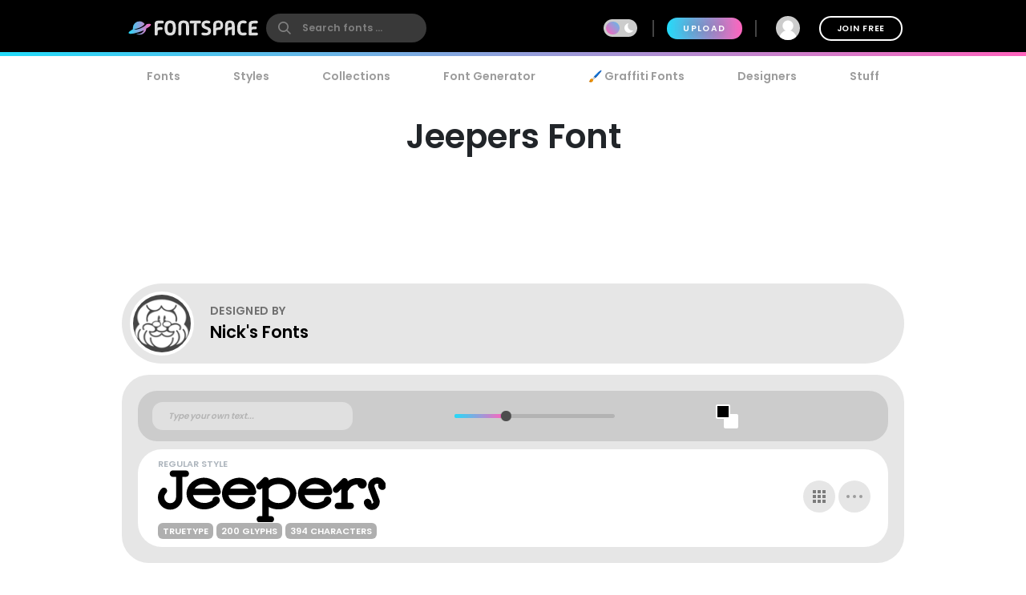

--- FILE ---
content_type: text/plain;charset=UTF-8
request_url: https://c.pub.network/v2/c
body_size: -263
content:
76459aa1-92b0-4d60-b956-1bb3ebdd03c8

--- FILE ---
content_type: text/plain;charset=UTF-8
request_url: https://c.pub.network/v2/c
body_size: -113
content:
9cacd783-855d-4832-8d32-f336315cadff